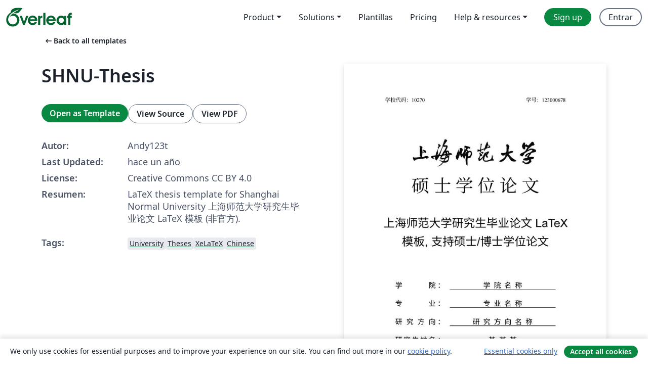

--- FILE ---
content_type: text/html; charset=utf-8
request_url: https://es.overleaf.com/latex/templates/shnu-thesis/wsykzrksspgn
body_size: 13343
content:
<!DOCTYPE html><html lang="es"><head><title translate="no">SHNU-Thesis - Overleaf, Editor de LaTeX online</title><meta name="twitter:title" content="SHNU-Thesis"><meta name="og:title" content="SHNU-Thesis"><meta name="description" content="LaTeX thesis template for Shanghai Normal University 上海师范大学研究生毕业论文 LaTeX 模板 (非官方)."><meta itemprop="description" content="LaTeX thesis template for Shanghai Normal University 上海师范大学研究生毕业论文 LaTeX 模板 (非官方)."><meta itemprop="image" content="https://writelatex.s3.amazonaws.com/published_ver/39224.jpeg?X-Amz-Expires=14400&amp;X-Amz-Date=20260120T220137Z&amp;X-Amz-Algorithm=AWS4-HMAC-SHA256&amp;X-Amz-Credential=AKIAWJBOALPNFPV7PVH5/20260120/us-east-1/s3/aws4_request&amp;X-Amz-SignedHeaders=host&amp;X-Amz-Signature=a4693a9a5f5683631622d023fa921ea573fe847318668e0e107d2d400c32debb"><meta name="image" content="https://writelatex.s3.amazonaws.com/published_ver/39224.jpeg?X-Amz-Expires=14400&amp;X-Amz-Date=20260120T220137Z&amp;X-Amz-Algorithm=AWS4-HMAC-SHA256&amp;X-Amz-Credential=AKIAWJBOALPNFPV7PVH5/20260120/us-east-1/s3/aws4_request&amp;X-Amz-SignedHeaders=host&amp;X-Amz-Signature=a4693a9a5f5683631622d023fa921ea573fe847318668e0e107d2d400c32debb"><meta itemprop="name" content="Overleaf, the Online LaTeX Editor"><meta name="twitter:card" content="summary"><meta name="twitter:site" content="@overleaf"><meta name="twitter:description" content="An online LaTeX editor that’s easy to use. No installation, real-time collaboration, version control, hundreds of LaTeX templates, and more."><meta name="twitter:image" content="https://cdn.overleaf.com/img/ol-brand/overleaf_og_logo.png"><meta property="fb:app_id" content="400474170024644"><meta property="og:description" content="An online LaTeX editor that’s easy to use. No installation, real-time collaboration, version control, hundreds of LaTeX templates, and more."><meta property="og:image" content="https://cdn.overleaf.com/img/ol-brand/overleaf_og_logo.png"><meta property="og:type" content="website"><meta name="viewport" content="width=device-width, initial-scale=1.0, user-scalable=yes"><link rel="icon" sizes="32x32" href="https://cdn.overleaf.com/favicon-32x32.png"><link rel="icon" sizes="16x16" href="https://cdn.overleaf.com/favicon-16x16.png"><link rel="icon" href="https://cdn.overleaf.com/favicon.svg" type="image/svg+xml"><link rel="apple-touch-icon" href="https://cdn.overleaf.com/apple-touch-icon.png"><link rel="mask-icon" href="https://cdn.overleaf.com/mask-favicon.svg" color="#046530"><link rel="canonical" href="https://es.overleaf.com/latex/templates/shnu-thesis/wsykzrksspgn"><link rel="manifest" href="https://cdn.overleaf.com/web.sitemanifest"><link rel="stylesheet" href="https://cdn.overleaf.com/stylesheets/main-style-afe04ae5b3f262f1f6a9.css" id="main-stylesheet"><link rel="alternate" href="https://www.overleaf.com/latex/templates/shnu-thesis/wsykzrksspgn" hreflang="en"><link rel="alternate" href="https://cs.overleaf.com/latex/templates/shnu-thesis/wsykzrksspgn" hreflang="cs"><link rel="alternate" href="https://es.overleaf.com/latex/templates/shnu-thesis/wsykzrksspgn" hreflang="es"><link rel="alternate" href="https://pt.overleaf.com/latex/templates/shnu-thesis/wsykzrksspgn" hreflang="pt"><link rel="alternate" href="https://fr.overleaf.com/latex/templates/shnu-thesis/wsykzrksspgn" hreflang="fr"><link rel="alternate" href="https://de.overleaf.com/latex/templates/shnu-thesis/wsykzrksspgn" hreflang="de"><link rel="alternate" href="https://sv.overleaf.com/latex/templates/shnu-thesis/wsykzrksspgn" hreflang="sv"><link rel="alternate" href="https://tr.overleaf.com/latex/templates/shnu-thesis/wsykzrksspgn" hreflang="tr"><link rel="alternate" href="https://it.overleaf.com/latex/templates/shnu-thesis/wsykzrksspgn" hreflang="it"><link rel="alternate" href="https://cn.overleaf.com/latex/templates/shnu-thesis/wsykzrksspgn" hreflang="zh-CN"><link rel="alternate" href="https://no.overleaf.com/latex/templates/shnu-thesis/wsykzrksspgn" hreflang="no"><link rel="alternate" href="https://ru.overleaf.com/latex/templates/shnu-thesis/wsykzrksspgn" hreflang="ru"><link rel="alternate" href="https://da.overleaf.com/latex/templates/shnu-thesis/wsykzrksspgn" hreflang="da"><link rel="alternate" href="https://ko.overleaf.com/latex/templates/shnu-thesis/wsykzrksspgn" hreflang="ko"><link rel="alternate" href="https://ja.overleaf.com/latex/templates/shnu-thesis/wsykzrksspgn" hreflang="ja"><link rel="preload" href="https://cdn.overleaf.com/js/es-json-c9b668dc0207491d7a42.js" as="script" nonce="9enqYJotgm3nvus/AyA7TA=="><script type="text/javascript" nonce="9enqYJotgm3nvus/AyA7TA==" id="ga-loader" data-ga-token="UA-112092690-1" data-ga-token-v4="G-RV4YBCCCWJ" data-cookie-domain=".overleaf.com" data-session-analytics-id="40e858cd-d163-43bc-9611-57bf6ecee8cc">var gaSettings = document.querySelector('#ga-loader').dataset;
var gaid = gaSettings.gaTokenV4;
var gaToken = gaSettings.gaToken;
var cookieDomain = gaSettings.cookieDomain;
var sessionAnalyticsId = gaSettings.sessionAnalyticsId;
if(gaid) {
    var additionalGaConfig = sessionAnalyticsId ? { 'user_id': sessionAnalyticsId } : {};
    window.dataLayer = window.dataLayer || [];
    function gtag(){
        dataLayer.push(arguments);
    }
    gtag('js', new Date());
    gtag('config', gaid, { 'anonymize_ip': true, ...additionalGaConfig });
}
if (gaToken) {
    window.ga = window.ga || function () {
        (window.ga.q = window.ga.q || []).push(arguments);
    }, window.ga.l = 1 * new Date();
}
var loadGA = window.olLoadGA = function() {
    if (gaid) {
        var s = document.createElement('script');
        s.setAttribute('async', 'async');
        s.setAttribute('src', 'https://www.googletagmanager.com/gtag/js?id=' + gaid);
        document.querySelector('head').append(s);
    } 
    if (gaToken) {
        (function(i,s,o,g,r,a,m){i['GoogleAnalyticsObject']=r;i[r]=i[r]||function(){
        (i[r].q=i[r].q||[]).push(arguments)},i[r].l=1*new Date();a=s.createElement(o),
        m=s.getElementsByTagName(o)[0];a.async=1;a.src=g;m.parentNode.insertBefore(a,m)
        })(window,document,'script','//www.google-analytics.com/analytics.js','ga');
        ga('create', gaToken, cookieDomain.replace(/^\./, ""));
        ga('set', 'anonymizeIp', true);
        if (sessionAnalyticsId) {
            ga('set', 'userId', sessionAnalyticsId);
        }
        ga('send', 'pageview');
    }
};
// Check if consent given (features/cookie-banner)
var oaCookie = document.cookie.split('; ').find(function(cookie) {
    return cookie.startsWith('oa=');
});
if(oaCookie) {
    var oaCookieValue = oaCookie.split('=')[1];
    if(oaCookieValue === '1') {
        loadGA();
    }
}
</script><meta name="ol-csrfToken" content="t6cPJxQq-lEUWhD4Rd7jheBv0QK85B11VqbQ"><meta name="ol-baseAssetPath" content="https://cdn.overleaf.com/"><meta name="ol-mathJaxPath" content="/js/libs/mathjax-3.2.2/es5/tex-svg-full.js"><meta name="ol-dictionariesRoot" content="/js/dictionaries/0.0.3/"><meta name="ol-usersEmail" content=""><meta name="ol-ab" data-type="json" content="{}"><meta name="ol-user_id"><meta name="ol-i18n" data-type="json" content="{&quot;currentLangCode&quot;:&quot;es&quot;}"><meta name="ol-ExposedSettings" data-type="json" content="{&quot;isOverleaf&quot;:true,&quot;appName&quot;:&quot;Overleaf&quot;,&quot;adminEmail&quot;:&quot;support@overleaf.com&quot;,&quot;dropboxAppName&quot;:&quot;Overleaf&quot;,&quot;ieeeBrandId&quot;:15,&quot;hasAffiliationsFeature&quot;:true,&quot;hasSamlFeature&quot;:true,&quot;samlInitPath&quot;:&quot;/saml/ukamf/init&quot;,&quot;hasLinkUrlFeature&quot;:true,&quot;hasLinkedProjectFileFeature&quot;:true,&quot;hasLinkedProjectOutputFileFeature&quot;:true,&quot;siteUrl&quot;:&quot;https://www.overleaf.com&quot;,&quot;emailConfirmationDisabled&quot;:false,&quot;maxEntitiesPerProject&quot;:2000,&quot;maxUploadSize&quot;:52428800,&quot;projectUploadTimeout&quot;:120000,&quot;recaptchaSiteKey&quot;:&quot;6LebiTwUAAAAAMuPyjA4pDA4jxPxPe2K9_ndL74Q&quot;,&quot;recaptchaDisabled&quot;:{&quot;invite&quot;:true,&quot;login&quot;:false,&quot;passwordReset&quot;:false,&quot;register&quot;:false,&quot;addEmail&quot;:false},&quot;textExtensions&quot;:[&quot;tex&quot;,&quot;latex&quot;,&quot;sty&quot;,&quot;cls&quot;,&quot;bst&quot;,&quot;bib&quot;,&quot;bibtex&quot;,&quot;txt&quot;,&quot;tikz&quot;,&quot;mtx&quot;,&quot;rtex&quot;,&quot;md&quot;,&quot;asy&quot;,&quot;lbx&quot;,&quot;bbx&quot;,&quot;cbx&quot;,&quot;m&quot;,&quot;lco&quot;,&quot;dtx&quot;,&quot;ins&quot;,&quot;ist&quot;,&quot;def&quot;,&quot;clo&quot;,&quot;ldf&quot;,&quot;rmd&quot;,&quot;lua&quot;,&quot;gv&quot;,&quot;mf&quot;,&quot;yml&quot;,&quot;yaml&quot;,&quot;lhs&quot;,&quot;mk&quot;,&quot;xmpdata&quot;,&quot;cfg&quot;,&quot;rnw&quot;,&quot;ltx&quot;,&quot;inc&quot;],&quot;editableFilenames&quot;:[&quot;latexmkrc&quot;,&quot;.latexmkrc&quot;,&quot;makefile&quot;,&quot;gnumakefile&quot;],&quot;validRootDocExtensions&quot;:[&quot;tex&quot;,&quot;Rtex&quot;,&quot;ltx&quot;,&quot;Rnw&quot;],&quot;fileIgnorePattern&quot;:&quot;**/{{__MACOSX,.git,.texpadtmp,.R}{,/**},.!(latexmkrc),*.{dvi,aux,log,toc,out,pdfsync,synctex,synctex(busy),fdb_latexmk,fls,nlo,ind,glo,gls,glg,bbl,blg,doc,docx,gz,swp}}&quot;,&quot;sentryAllowedOriginRegex&quot;:&quot;^(https://[a-z]+\\\\.overleaf.com|https://cdn.overleaf.com|https://compiles.overleafusercontent.com)/&quot;,&quot;sentryDsn&quot;:&quot;https://4f0989f11cb54142a5c3d98b421b930a@app.getsentry.com/34706&quot;,&quot;sentryEnvironment&quot;:&quot;production&quot;,&quot;sentryRelease&quot;:&quot;3fca81ea1aaa1427da62102cb638f0b288e609b2&quot;,&quot;hotjarId&quot;:&quot;5148484&quot;,&quot;hotjarVersion&quot;:&quot;6&quot;,&quot;enableSubscriptions&quot;:true,&quot;gaToken&quot;:&quot;UA-112092690-1&quot;,&quot;gaTokenV4&quot;:&quot;G-RV4YBCCCWJ&quot;,&quot;propensityId&quot;:&quot;propensity-001384&quot;,&quot;cookieDomain&quot;:&quot;.overleaf.com&quot;,&quot;templateLinks&quot;:[{&quot;name&quot;:&quot;Journal articles&quot;,&quot;url&quot;:&quot;/gallery/tagged/academic-journal&quot;,&quot;trackingKey&quot;:&quot;academic-journal&quot;},{&quot;name&quot;:&quot;Books&quot;,&quot;url&quot;:&quot;/gallery/tagged/book&quot;,&quot;trackingKey&quot;:&quot;book&quot;},{&quot;name&quot;:&quot;Formal letters&quot;,&quot;url&quot;:&quot;/gallery/tagged/formal-letter&quot;,&quot;trackingKey&quot;:&quot;formal-letter&quot;},{&quot;name&quot;:&quot;Assignments&quot;,&quot;url&quot;:&quot;/gallery/tagged/homework&quot;,&quot;trackingKey&quot;:&quot;homework-assignment&quot;},{&quot;name&quot;:&quot;Posters&quot;,&quot;url&quot;:&quot;/gallery/tagged/poster&quot;,&quot;trackingKey&quot;:&quot;poster&quot;},{&quot;name&quot;:&quot;Presentations&quot;,&quot;url&quot;:&quot;/gallery/tagged/presentation&quot;,&quot;trackingKey&quot;:&quot;presentation&quot;},{&quot;name&quot;:&quot;Reports&quot;,&quot;url&quot;:&quot;/gallery/tagged/report&quot;,&quot;trackingKey&quot;:&quot;lab-report&quot;},{&quot;name&quot;:&quot;CVs and résumés&quot;,&quot;url&quot;:&quot;/gallery/tagged/cv&quot;,&quot;trackingKey&quot;:&quot;cv&quot;},{&quot;name&quot;:&quot;Theses&quot;,&quot;url&quot;:&quot;/gallery/tagged/thesis&quot;,&quot;trackingKey&quot;:&quot;thesis&quot;},{&quot;name&quot;:&quot;view_all&quot;,&quot;url&quot;:&quot;/latex/templates&quot;,&quot;trackingKey&quot;:&quot;view-all&quot;}],&quot;labsEnabled&quot;:true,&quot;wikiEnabled&quot;:true,&quot;templatesEnabled&quot;:true,&quot;cioWriteKey&quot;:&quot;2530db5896ec00db632a&quot;,&quot;cioSiteId&quot;:&quot;6420c27bb72163938e7d&quot;,&quot;linkedInInsightsPartnerId&quot;:&quot;7472905&quot;}"><meta name="ol-splitTestVariants" data-type="json" content="{&quot;hotjar-marketing&quot;:&quot;default&quot;}"><meta name="ol-splitTestInfo" data-type="json" content="{&quot;hotjar-marketing&quot;:{&quot;phase&quot;:&quot;release&quot;,&quot;badgeInfo&quot;:{&quot;tooltipText&quot;:&quot;&quot;,&quot;url&quot;:&quot;&quot;}}}"><meta name="ol-algolia" data-type="json" content="{&quot;appId&quot;:&quot;SK53GL4JLY&quot;,&quot;apiKey&quot;:&quot;9ac63d917afab223adbd2cd09ad0eb17&quot;,&quot;indexes&quot;:{&quot;wiki&quot;:&quot;learn-wiki&quot;,&quot;gallery&quot;:&quot;gallery-production&quot;}}"><meta name="ol-isManagedAccount" data-type="boolean"><meta name="ol-shouldLoadHotjar" data-type="boolean"></head><body class="website-redesign" data-theme="default"><a class="skip-to-content" href="#main-content">Skip to content</a><nav class="navbar navbar-default navbar-main navbar-expand-lg website-redesign-navbar" aria-label="Primary"><div class="container-fluid navbar-container"><div class="navbar-header"><a class="navbar-brand" href="/" aria-label="Overleaf"><div class="navbar-logo"></div></a></div><button class="navbar-toggler collapsed" id="navbar-toggle-btn" type="button" data-bs-toggle="collapse" data-bs-target="#navbar-main-collapse" aria-controls="navbar-main-collapse" aria-expanded="false" aria-label="Toggle Navegación"><span class="material-symbols" aria-hidden="true" translate="no">menu</span></button><div class="navbar-collapse collapse" id="navbar-main-collapse"><ul class="nav navbar-nav navbar-right ms-auto" role="menubar"><!-- loop over header_extras--><li class="dropdown subdued" role="none"><button class="dropdown-toggle" aria-haspopup="true" aria-expanded="false" data-bs-toggle="dropdown" role="menuitem" event-tracking="menu-expand" event-tracking-mb="true" event-tracking-trigger="click" event-segmentation="{&quot;item&quot;:&quot;product&quot;,&quot;location&quot;:&quot;top-menu&quot;}">Product</button><ul class="dropdown-menu dropdown-menu-end" role="menu"><li role="none"><a class="dropdown-item" role="menuitem" href="/about/features-overview" event-tracking="menu-click" event-tracking-mb="true" event-tracking-trigger="click" event-segmentation='{"item":"premium-features","location":"top-menu"}'>Características</a></li><li role="none"><a class="dropdown-item" role="menuitem" href="/about/ai-features" event-tracking="menu-click" event-tracking-mb="true" event-tracking-trigger="click" event-segmentation='{"item":"ai-features","location":"top-menu"}'>AI</a></li></ul></li><li class="dropdown subdued" role="none"><button class="dropdown-toggle" aria-haspopup="true" aria-expanded="false" data-bs-toggle="dropdown" role="menuitem" event-tracking="menu-expand" event-tracking-mb="true" event-tracking-trigger="click" event-segmentation="{&quot;item&quot;:&quot;solutions&quot;,&quot;location&quot;:&quot;top-menu&quot;}">Solutions</button><ul class="dropdown-menu dropdown-menu-end" role="menu"><li role="none"><a class="dropdown-item" role="menuitem" href="/for/enterprises" event-tracking="menu-click" event-tracking-mb="true" event-tracking-trigger="click" event-segmentation='{"item":"enterprises","location":"top-menu"}'>For business</a></li><li role="none"><a class="dropdown-item" role="menuitem" href="/for/universities" event-tracking="menu-click" event-tracking-mb="true" event-tracking-trigger="click" event-segmentation='{"item":"universities","location":"top-menu"}'>For universities</a></li><li role="none"><a class="dropdown-item" role="menuitem" href="/for/government" event-tracking="menu-click" event-tracking-mb="true" event-tracking-trigger="click" event-segmentation='{"item":"government","location":"top-menu"}'>For government</a></li><li role="none"><a class="dropdown-item" role="menuitem" href="/for/publishers" event-tracking="menu-click" event-tracking-mb="true" event-tracking-trigger="click" event-segmentation='{"item":"publishers","location":"top-menu"}'>For publishers</a></li><li role="none"><a class="dropdown-item" role="menuitem" href="/about/customer-stories" event-tracking="menu-click" event-tracking-mb="true" event-tracking-trigger="click" event-segmentation='{"item":"customer-stories","location":"top-menu"}'>Customer stories</a></li></ul></li><li class="subdued" role="none"><a class="nav-link subdued" role="menuitem" href="/latex/templates" event-tracking="menu-click" event-tracking-mb="true" event-tracking-trigger="click" event-segmentation='{"item":"templates","location":"top-menu"}'>Plantillas</a></li><li class="subdued" role="none"><a class="nav-link subdued" role="menuitem" href="/user/subscription/plans" event-tracking="menu-click" event-tracking-mb="true" event-tracking-trigger="click" event-segmentation='{"item":"pricing","location":"top-menu"}'>Pricing</a></li><li class="dropdown subdued nav-item-help" role="none"><button class="dropdown-toggle" aria-haspopup="true" aria-expanded="false" data-bs-toggle="dropdown" role="menuitem" event-tracking="menu-expand" event-tracking-mb="true" event-tracking-trigger="click" event-segmentation="{&quot;item&quot;:&quot;help-and-resources&quot;,&quot;location&quot;:&quot;top-menu&quot;}">Help & resources</button><ul class="dropdown-menu dropdown-menu-end" role="menu"><li role="none"><a class="dropdown-item" role="menuitem" href="/learn" event-tracking="menu-click" event-tracking-mb="true" event-tracking-trigger="click" event-segmentation='{"item":"learn","location":"top-menu"}'>Documentación</a></li><li role="none"><a class="dropdown-item" role="menuitem" href="/for/community/resources" event-tracking="menu-click" event-tracking-mb="true" event-tracking-trigger="click" event-segmentation='{"item":"help-guides","location":"top-menu"}'>Help guides</a></li><li role="none"><a class="dropdown-item" role="menuitem" href="/about/why-latex" event-tracking="menu-click" event-tracking-mb="true" event-tracking-trigger="click" event-segmentation='{"item":"why-latex","location":"top-menu"}'>Why LaTeX?</a></li><li role="none"><a class="dropdown-item" role="menuitem" href="/blog" event-tracking="menu-click" event-tracking-mb="true" event-tracking-trigger="click" event-segmentation='{"item":"blog","location":"top-menu"}'>Blog</a></li><li role="none"><a class="dropdown-item" role="menuitem" data-ol-open-contact-form-modal="contact-us" data-bs-target="#contactUsModal" href data-bs-toggle="modal" event-tracking="menu-click" event-tracking-mb="true" event-tracking-trigger="click" event-segmentation='{"item":"contact","location":"top-menu"}'><span>Contáctanos</span></a></li></ul></li><!-- logged out--><!-- register link--><li class="primary" role="none"><a class="nav-link" role="menuitem" href="/register" event-tracking="menu-click" event-tracking-action="clicked" event-tracking-trigger="click" event-tracking-mb="true" event-segmentation='{"page":"/latex/templates/shnu-thesis/wsykzrksspgn","item":"register","location":"top-menu"}'>Sign up</a></li><!-- login link--><li role="none"><a class="nav-link" role="menuitem" href="/login" event-tracking="menu-click" event-tracking-action="clicked" event-tracking-trigger="click" event-tracking-mb="true" event-segmentation='{"page":"/latex/templates/shnu-thesis/wsykzrksspgn","item":"login","location":"top-menu"}'>Entrar</a></li><!-- projects link and account menu--></ul></div></div></nav><main class="gallery content content-page" id="main-content"><div class="container"><div class="row previous-page-link-container"><div class="col-lg-6"><a class="previous-page-link" href="/latex/templates"><span class="material-symbols material-symbols-rounded" aria-hidden="true" translate="no">arrow_left_alt</span>Back to all templates</a></div></div><div class="row"><div class="col-md-6 template-item-left-section"><div class="row"><div class="col-md-12"><div class="gallery-item-title"><h1 class="h2">SHNU-Thesis</h1></div></div></div><div class="row cta-links-container"><div class="col-md-12 cta-links"><a class="btn btn-primary cta-link" href="/project/new/template/39224?id=46516183&amp;latexEngine=xelatex&amp;mainFile=example.tex&amp;templateName=SHNU-Thesis&amp;texImage=texlive-full%3A2025.1" event-tracking-mb="true" event-tracking="gallery-open-template" event-tracking-trigger="click">Open as Template</a><button class="btn btn-secondary cta-link" data-bs-toggle="modal" data-bs-target="#modalViewSource" event-tracking-mb="true" event-tracking="gallery-view-source" event-tracking-trigger="click">View Source</button><a class="btn btn-secondary cta-link" href="/latex/templates/shnu-thesis/wsykzrksspgn.pdf" target="_blank" event-tracking-mb="true" event-tracking="gallery-download-pdf" event-tracking-trigger="click">View PDF</a></div></div><div class="template-details-container"><div class="template-detail"><div><b>Autor:</b></div><div>Andy123t</div></div><div class="template-detail"><div><b>Last Updated:</b></div><div><span data-bs-toggle="tooltip" data-bs-placement="bottom" data-timestamp-for-title="1728637400">hace un año</span></div></div><div class="template-detail"><div><b>License:</b></div><div>Creative Commons CC BY 4.0</div></div><div class="template-detail"><div><b>Resumen:</b></div><div class="gallery-abstract" data-ol-mathjax><p>LaTeX thesis template for Shanghai Normal University 上海师范大学研究生毕业论文 LaTeX 模板 (非官方).</p></div></div><div class="template-detail tags"><div><b>Tags:</b></div><div><div class="badge-link-list"><a class="badge-link badge-link-light" href="/gallery/tagged/university"><span class="badge text-dark bg-light"><span class="badge-content" data-badge-tooltip data-bs-placement="bottom" data-bs-title="University">University</span></span></a><a class="badge-link badge-link-light" href="/gallery/tagged/thesis"><span class="badge text-dark bg-light"><span class="badge-content" data-badge-tooltip data-bs-placement="bottom" data-bs-title="Theses">Theses</span></span></a><a class="badge-link badge-link-light" href="/gallery/tagged/xelatex"><span class="badge text-dark bg-light"><span class="badge-content" data-badge-tooltip data-bs-placement="bottom" data-bs-title="XeLaTeX">XeLaTeX</span></span></a><a class="badge-link badge-link-light" href="/gallery/tagged/chinese"><span class="badge text-dark bg-light"><span class="badge-content" data-badge-tooltip data-bs-placement="bottom" data-bs-title="Chinese">Chinese</span></span></a></div></div></div></div></div><div class="col-md-6 template-item-right-section"><div class="entry"><div class="row"><div class="col-md-12"><div class="gallery-large-pdf-preview"><img src="https://writelatex.s3.amazonaws.com/published_ver/39224.jpeg?X-Amz-Expires=14400&amp;X-Amz-Date=20260120T220137Z&amp;X-Amz-Algorithm=AWS4-HMAC-SHA256&amp;X-Amz-Credential=AKIAWJBOALPNFPV7PVH5/20260120/us-east-1/s3/aws4_request&amp;X-Amz-SignedHeaders=host&amp;X-Amz-Signature=a4693a9a5f5683631622d023fa921ea573fe847318668e0e107d2d400c32debb" alt="SHNU-Thesis"></div></div></div></div></div></div><div class="row section-row"><div class="col-md-12"><div class="begin-now-card"><div class="card card-pattern"><div class="card-body"><p class="dm-mono"><span class="font-size-display-xs"><span class="text-purple-bright">\begin</span><wbr><span class="text-green-bright">{</span><span>now</span><span class="text-green-bright">}</span></span></p><p>Discover why over 25 million people worldwide trust Overleaf with their work.</p><p class="card-links"><a class="btn btn-primary card-link" href="/register">Sign up for free</a><a class="btn card-link btn-secondary" href="/user/subscription/plans">Explore all plans</a></p></div></div></div></div></div></div></main><div class="modal fade" id="modalViewSource" tabindex="-1" role="dialog" aria-labelledby="modalViewSourceTitle" aria-hidden="true"><div class="modal-dialog" role="document"><div class="modal-content"><div class="modal-header"><h3 class="modal-title" id="modalViewSourceTitle">Fuente</h3><button class="btn-close" type="button" data-bs-dismiss="modal" aria-label="Close"></button></div><div class="modal-body"><pre><code>% !TEX program = xelatex
% 使用 texlive 完整编译:
% xelatex -&gt; bibtex -&gt; xelatex -&gt; xelatex
% SHNU-Thesis 上海师范大学研究生毕业论文 LaTeX 模板
% 推荐最后编译使用 Windows 系统, 删掉 fontset=ubuntu

\documentclass[master,fontset=ubuntu]{shnuthesis}
% master 硕士学位论文, 默认可省略
% doctor 博士学位论文, 不能省略
% arts 文科学位论文, 默认缺省为理科
% print 用于打印, 封面等生成空白页
% 提交给图书馆的电子版不要选 print

%----- 论文标题、作者、导师、日期等相关信息 -----
\title{上海师范大学研究生毕业论文 LaTeX 模板, 支持硕士/博士学位论文}
\author{某~~某~~某}   % 作者姓名
\date{二~~〇~~二~~X~~年~~三~~月 }  % 完成日期
\institute{学~~院~~名~~称}  % 学院名称
\major{专~~业~~名~~称}  % 专业名称
\research{研~~究~~方~~向~~名~~称}  % 研究方向
\studentID{123000678}  % 学号
\shnucode{10270}  % 学校代码
\advisor{某~~某~~某~~~~教~~授}  % 导师姓名

%----- 设置英文字体 -----
%\usepackage{newtxtext}  % New TX font for text
%\setmainfont{TeX Gyre Termes}  % Times New Roman 的开源复刻版本
%\setsansfont{TeX Gyre Heros}   % Helvetica 的开源复刻版本
%\setmonofont{TeX Gyre Cursor}  % Courier New 的开源复刻版本
\setmainfont{Times New Roman}
\setsansfont{Arial}
%\setmonofont{Courier New}

%----- 设置数学字体 -----
%\usepackage{newtxmath}
%\usepackage{mathptmx}

%----- 添加其他宏包 -----
%\usepackage[notcite,notref]{showkeys}
\usepackage{listings}
\usepackage{subfig}

%----- 取消链接颜色和方框 -----
%\hypersetup{hidelinks}

%----- 参考文献格式 -----
%\bibliographystyle{plain} % abbrv, unsrt, siam
\bibliographystyle{shnuthesis-numeric}
%\bibliographystyle{shnuthesis-author-year}

%----- 参考文献引用格式 -----
\citestyle{numbers}
%\citestyle{super}
%\citestyle{authoryear}

%----- 调整列表项的间距 -----
%\setlength{\itemsep}{3pt}

%----- 调整页面避免出现过大空白 -----
%\raggedbottom

%----- 定义符号描述命令  -----
\newcommand{\nameditem}[3][]{
\noindent\hspace{2em}\makebox[0.2\textwidth][l]{#2}{{#3}
\hfill\makebox[0.2\textwidth][l]{#1}\hspace*{2em}}\par}

%----- 微分算子 -----
\newcommand*{\dif}{\mathop{}\!\mathrm{d}}

%----- 自定义命令 -----
\newcommand{\CC}{\ensuremath{\mathbb{C}}}
\newcommand{\RR}{\ensuremath{\mathbb{R}}}
\newcommand{\A}{\mathcal{A}}
\newcommand{\bA}{\boldsymbol{A}}
\newcommand{\ii}{\mathrm{i}\mkern1mu}
\newcommand{\abs}[1]{\lvert#1\rvert}
\newcommand{\norm}[1]{\left\lVert#1\right\rVert}
\newcommand{\dx}[1][x]{\mathop{}\!\mathrm{d}#1}
\newcommand{\red}[1]{\textcolor{red}{#1}}


\begin{document}

% 生成封面页
\maketitle
% 也可以插入封面 cover.pdf 替换原始封面
%\insertcover{cover.pdf}

% 生成独创性与授权声明页, 此页可以放在最后
\makestatement
% 将签字扫描的声明页 statement.pdf 替换原始页面
%\makestatement[file=statement.pdf]

%=============== 摘要 =================%

% 关闭章节编号, 页码使用罗马数字
\frontmatter

% 中文摘要内容和关键字
\input{data/cnabstract}

% 英文摘要内容和关键字
\input{data/enabstract}

%=============== 目录 =================%

% 生成目录
\maketoc

% 生成插图清单, 如不需要可以注释
\makelof

% 生成表格清单, 如不需要可以注释
\makelot

%=====================================%

% 主要符号表, 如不需要可以注释
\input{data/denotation}

%============== 正文部分 ==============%

% 开启章节编号, 页码使用阿拉伯数字
\mainmatter

% 第1章 引言
\input{data/chap01}

% 第2章 LaTeX 常用环境
\input{data/chap02}

% 第3章 微分方程的数值方法
\input{data/chap03}

% 第4章 插图环境
\input{data/chap04}

% 第5章 表格环境
\input{data/chap05}


%============== 参考文献 ==============%

% 生成参考文献, 两种方式任选一种

% 第一种方式, 使用 bib 文件
%\nocite{*}  % 可以显示全部参考文献
\bibliography{reference}

%------------------------------------%

% 第二种方式, 手动添加文献信息
%\input{data/bibliography}

%=============== 附录 ================%

% 添加附录, 如不需要可以注释
\input{data/appendix}


%====================================%

\backmatter % 结束章节自动编号

% 攻读学位期间的研究成果
\input{data/publications}

% 致谢
\input{data/acknowledgement}


\end{document}

</code></pre></div><div class="modal-footer"><button class="btn btn-secondary" type="button" data-bs-dismiss="modal">Cerrar</button></div></div></div></div><footer class="fat-footer hidden-print website-redesign-fat-footer"><div class="fat-footer-container"><div class="fat-footer-sections"><div class="footer-section" id="footer-brand"><a class="footer-brand" href="/" aria-label="Overleaf"></a></div><div class="footer-section"><h2 class="footer-section-heading">Quiénes somos</h2><ul class="list-unstyled"><li><a href="/about">About us</a></li><li><a href="https://digitalscience.pinpointhq.com/">Empleo</a></li><li><a href="/blog">Blog</a></li></ul></div><div class="footer-section"><h2 class="footer-section-heading">Solutions</h2><ul class="list-unstyled"><li><a href="/for/enterprises">For business</a></li><li><a href="/for/universities">For universities</a></li><li><a href="/for/government">For government</a></li><li><a href="/for/publishers">For publishers</a></li><li><a href="/about/customer-stories">Customer stories</a></li></ul></div><div class="footer-section"><h2 class="footer-section-heading">Learn</h2><ul class="list-unstyled"><li><a href="/learn/latex/Learn_LaTeX_in_30_minutes">Learn LaTeX in 30 minutes</a></li><li><a href="/latex/templates">Plantillas</a></li><li><a href="/events/webinars">Webinars</a></li><li><a href="/learn/latex/Tutorials">Tutorials</a></li><li><a href="/learn/latex/Inserting_Images">How to insert images</a></li><li><a href="/learn/latex/Tables">How to create tables</a></li></ul></div><div class="footer-section"><h2 class="footer-section-heading">Pricing</h2><ul class="list-unstyled"><li><a href="/user/subscription/plans?itm_referrer=footer-for-indv">For individuals</a></li><li><a href="/user/subscription/plans?plan=group&amp;itm_referrer=footer-for-groups">For groups and organizations</a></li><li><a href="/user/subscription/plans?itm_referrer=footer-for-students#student-annual">For students</a></li></ul></div><div class="footer-section"><h2 class="footer-section-heading">Get involved</h2><ul class="list-unstyled"><li><a href="https://forms.gle/67PSpN1bLnjGCmPQ9">Let us know what you think</a></li></ul></div><div class="footer-section"><h2 class="footer-section-heading">Ayuda</h2><ul class="list-unstyled"><li><a href="/learn">Documentación </a></li><li><a href="/contact">Contact us </a></li><li><a href="https://status.overleaf.com/">Website status</a></li></ul></div></div><div class="fat-footer-base"><div class="fat-footer-base-section fat-footer-base-meta"><div class="fat-footer-base-item"><div class="fat-footer-base-copyright">© 2026 Overleaf</div><a href="/legal">Privacy and Terms</a><a href="https://www.digital-science.com/security-certifications/">Conformidad</a></div><ul class="fat-footer-base-item list-unstyled fat-footer-base-language"><li class="dropdown dropup subdued language-picker" dropdown><button class="btn btn-link btn-inline-link" id="language-picker-toggle" dropdown-toggle data-ol-lang-selector-tooltip data-bs-toggle="dropdown" aria-haspopup="true" aria-expanded="false" aria-label="Select Idioma" tooltip="Idioma" title="Idioma"><span class="material-symbols" aria-hidden="true" translate="no">translate</span>&nbsp;<span class="language-picker-text">Español</span></button><ul class="dropdown-menu dropdown-menu-sm-width" role="menu" aria-labelledby="language-picker-toggle"><li class="dropdown-header">Idioma</li><li class="lng-option"><a class="menu-indent dropdown-item" href="https://www.overleaf.com/latex/templates/shnu-thesis/wsykzrksspgn" role="menuitem" aria-selected="false">English</a></li><li class="lng-option"><a class="menu-indent dropdown-item" href="https://cs.overleaf.com/latex/templates/shnu-thesis/wsykzrksspgn" role="menuitem" aria-selected="false">Čeština</a></li><li class="lng-option"><a class="menu-indent dropdown-item active" href="https://es.overleaf.com/latex/templates/shnu-thesis/wsykzrksspgn" role="menuitem" aria-selected="true">Español<span class="material-symbols dropdown-item-trailing-icon" aria-hidden="true" translate="no">check</span></a></li><li class="lng-option"><a class="menu-indent dropdown-item" href="https://pt.overleaf.com/latex/templates/shnu-thesis/wsykzrksspgn" role="menuitem" aria-selected="false">Português</a></li><li class="lng-option"><a class="menu-indent dropdown-item" href="https://fr.overleaf.com/latex/templates/shnu-thesis/wsykzrksspgn" role="menuitem" aria-selected="false">Français</a></li><li class="lng-option"><a class="menu-indent dropdown-item" href="https://de.overleaf.com/latex/templates/shnu-thesis/wsykzrksspgn" role="menuitem" aria-selected="false">Deutsch</a></li><li class="lng-option"><a class="menu-indent dropdown-item" href="https://sv.overleaf.com/latex/templates/shnu-thesis/wsykzrksspgn" role="menuitem" aria-selected="false">Svenska</a></li><li class="lng-option"><a class="menu-indent dropdown-item" href="https://tr.overleaf.com/latex/templates/shnu-thesis/wsykzrksspgn" role="menuitem" aria-selected="false">Türkçe</a></li><li class="lng-option"><a class="menu-indent dropdown-item" href="https://it.overleaf.com/latex/templates/shnu-thesis/wsykzrksspgn" role="menuitem" aria-selected="false">Italiano</a></li><li class="lng-option"><a class="menu-indent dropdown-item" href="https://cn.overleaf.com/latex/templates/shnu-thesis/wsykzrksspgn" role="menuitem" aria-selected="false">简体中文</a></li><li class="lng-option"><a class="menu-indent dropdown-item" href="https://no.overleaf.com/latex/templates/shnu-thesis/wsykzrksspgn" role="menuitem" aria-selected="false">Norsk</a></li><li class="lng-option"><a class="menu-indent dropdown-item" href="https://ru.overleaf.com/latex/templates/shnu-thesis/wsykzrksspgn" role="menuitem" aria-selected="false">Русский</a></li><li class="lng-option"><a class="menu-indent dropdown-item" href="https://da.overleaf.com/latex/templates/shnu-thesis/wsykzrksspgn" role="menuitem" aria-selected="false">Dansk</a></li><li class="lng-option"><a class="menu-indent dropdown-item" href="https://ko.overleaf.com/latex/templates/shnu-thesis/wsykzrksspgn" role="menuitem" aria-selected="false">한국어</a></li><li class="lng-option"><a class="menu-indent dropdown-item" href="https://ja.overleaf.com/latex/templates/shnu-thesis/wsykzrksspgn" role="menuitem" aria-selected="false">日本語</a></li></ul></li></ul></div><div class="fat-footer-base-section fat-footer-base-social"><div class="fat-footer-base-item"><a class="fat-footer-social x-logo" href="https://x.com/overleaf"><svg xmlns="http://www.w3.org/2000/svg" viewBox="0 0 1200 1227" height="25"><path d="M714.163 519.284L1160.89 0H1055.03L667.137 450.887L357.328 0H0L468.492 681.821L0 1226.37H105.866L515.491 750.218L842.672 1226.37H1200L714.137 519.284H714.163ZM569.165 687.828L521.697 619.934L144.011 79.6944H306.615L611.412 515.685L658.88 583.579L1055.08 1150.3H892.476L569.165 687.854V687.828Z"></path></svg><span class="visually-hidden">Overleaf en X</span></a><a class="fat-footer-social facebook-logo" href="https://www.facebook.com/overleaf.editor"><svg xmlns="http://www.w3.org/2000/svg" viewBox="0 0 666.66668 666.66717" height="25"><defs><clipPath id="a" clipPathUnits="userSpaceOnUse"><path d="M0 700h700V0H0Z"></path></clipPath></defs><g clip-path="url(#a)" transform="matrix(1.33333 0 0 -1.33333 -133.333 800)"><path class="background" d="M0 0c0 138.071-111.929 250-250 250S-500 138.071-500 0c0-117.245 80.715-215.622 189.606-242.638v166.242h-51.552V0h51.552v32.919c0 85.092 38.508 124.532 122.048 124.532 15.838 0 43.167-3.105 54.347-6.211V81.986c-5.901.621-16.149.932-28.882.932-40.993 0-56.832-15.528-56.832-55.9V0h81.659l-14.028-76.396h-67.631v-171.773C-95.927-233.218 0-127.818 0 0" fill="#0866ff" transform="translate(600 350)"></path><path class="text" d="m0 0 14.029 76.396H-67.63v27.019c0 40.372 15.838 55.899 56.831 55.899 12.733 0 22.981-.31 28.882-.931v69.253c-11.18 3.106-38.509 6.212-54.347 6.212-83.539 0-122.048-39.441-122.048-124.533V76.396h-51.552V0h51.552v-166.242a250.559 250.559 0 0 1 60.394-7.362c10.254 0 20.358.632 30.288 1.831V0Z" fill="#fff" transform="translate(447.918 273.604)"></path></g></svg><span class="visually-hidden">Overleaf en Facebook</span></a><a class="fat-footer-social linkedin-logo" href="https://www.linkedin.com/company/writelatex-limited"><svg xmlns="http://www.w3.org/2000/svg" viewBox="0 0 72 72" height="25"><g fill="none" fill-rule="evenodd"><path class="background" fill="#0B66C3" d="M8 72h56a8 8 0 0 0 8-8V8a8 8 0 0 0-8-8H8a8 8 0 0 0-8 8v56a8 8 0 0 0 8 8"></path><path class="text" fill="#FFF" d="M62 62H51.316V43.802c0-4.99-1.896-7.777-5.845-7.777-4.296 0-6.54 2.901-6.54 7.777V62H28.632V27.333H38.93v4.67s3.096-5.729 10.453-5.729c7.353 0 12.617 4.49 12.617 13.777zM16.35 22.794c-3.508 0-6.35-2.864-6.35-6.397C10 12.864 12.842 10 16.35 10c3.507 0 6.347 2.864 6.347 6.397 0 3.533-2.84 6.397-6.348 6.397ZM11.032 62h10.736V27.333H11.033V62"></path></g></svg><span class="visually-hidden">Overleaf en LinkedIn</span></a></div></div></div></div></footer><section class="cookie-banner hidden-print hidden" aria-label="Cookie banner"><div class="cookie-banner-content">We only use cookies for essential purposes and to improve your experience on our site. You can find out more in our <a href="/legal#Cookies">cookie policy</a>.</div><div class="cookie-banner-actions"><button class="btn btn-link btn-sm" type="button" data-ol-cookie-banner-set-consent="essential">Essential cookies only</button><button class="btn btn-primary btn-sm" type="button" data-ol-cookie-banner-set-consent="all">Accept all cookies</button></div></section><div class="modal fade" id="contactUsModal" tabindex="-1" aria-labelledby="contactUsModalLabel" data-ol-contact-form-modal="contact-us"><div class="modal-dialog"><form name="contactForm" data-ol-async-form data-ol-contact-form data-ol-contact-form-with-search="true" role="form" aria-label="Contáctanos" action="/support"><input name="inbox" type="hidden" value="support"><div class="modal-content"><div class="modal-header"><h4 class="modal-title" id="contactUsModalLabel">Ponte en contacto</h4><button class="btn-close" type="button" data-bs-dismiss="modal" aria-label="Cerrar"><span aria-hidden="true"></span></button></div><div class="modal-body"><div data-ol-not-sent><div class="modal-form-messages"><div class="form-messages-bottom-margin" data-ol-form-messages-new-style="" role="alert"></div><div class="notification notification-type-error" hidden data-ol-custom-form-message="error_performing_request" role="alert" aria-live="polite"><div class="notification-icon"><span class="material-symbols" aria-hidden="true" translate="no">error</span></div><div class="notification-content text-left">Something went wrong. Please try again..</div></div></div><label class="form-label" for="contact-us-email-600">Email</label><div class="mb-3"><input class="form-control" name="email" id="contact-us-email-600" required type="email" spellcheck="false" maxlength="255" value="" data-ol-contact-form-email-input></div><div class="form-group"><label class="form-label" for="contact-us-subject-600">Asunto</label><div class="mb-3"><input class="form-control" name="subject" id="contact-us-subject-600" required autocomplete="off" maxlength="255"><div data-ol-search-results-wrapper hidden><ul class="dropdown-menu contact-suggestions-dropdown show" data-ol-search-results aria-role="region" aria-label="Help articles matching your subject"><li class="dropdown-header">Have you checked our <a href="/learn/kb" target="_blank">knowledge base</a>?</li><li><hr class="dropdown-divider"></li><div data-ol-search-results-container></div></ul></div></div></div><label class="form-label" for="contact-us-sub-subject-600">What do you need help with?</label><div class="mb-3"><select class="form-select" name="subSubject" id="contact-us-sub-subject-600" required autocomplete="off"><option selected disabled>Please select…</option><option>Using LaTeX</option><option>Using the Overleaf Editor</option><option>Using Writefull</option><option>Logging in or managing your account</option><option>Managing your subscription</option><option>Using premium features</option><option>Contactar con el equipo de ventas</option><option>Other</option></select></div><label class="form-label" for="contact-us-project-url-600">URL del proyecto afectado (Opcional)</label><div class="mb-3"><input class="form-control" name="projectUrl" id="contact-us-project-url-600"></div><label class="form-label" for="contact-us-message-600">Let us know how we can help</label><div class="mb-3"><textarea class="form-control contact-us-modal-textarea" name="message" id="contact-us-message-600" required type="text"></textarea></div><div class="mb-3 d-none"><label class="visually-hidden" for="important-message">Important message</label><input class="form-control" name="important_message" id="important-message"></div></div><div class="mt-2" data-ol-sent hidden><h5 class="message-received">Message received</h5><p>Thanks for getting in touch. Our team will get back to you by email as soon as possible.</p><p>Email:&nbsp;<span data-ol-contact-form-thank-you-email></span></p></div></div><div class="modal-footer" data-ol-not-sent><button class="btn btn-primary" type="submit" data-ol-disabled-inflight event-tracking="form-submitted-contact-us" event-tracking-mb="true" event-tracking-trigger="click" event-segmentation="{&quot;location&quot;:&quot;contact-us-form&quot;}"><span data-ol-inflight="idle">Send message</span><span hidden data-ol-inflight="pending">Sending&hellip;</span></button></div></div></form></div></div></body><script type="text/javascript" nonce="9enqYJotgm3nvus/AyA7TA==" src="https://cdn.overleaf.com/js/runtime-acf0066e8fa5d5d668bd.js"></script><script type="text/javascript" nonce="9enqYJotgm3nvus/AyA7TA==" src="https://cdn.overleaf.com/js/27582-79e5ed8c65f6833386ec.js"></script><script type="text/javascript" nonce="9enqYJotgm3nvus/AyA7TA==" src="https://cdn.overleaf.com/js/29088-e3f6cf68f932ee256fec.js"></script><script type="text/javascript" nonce="9enqYJotgm3nvus/AyA7TA==" src="https://cdn.overleaf.com/js/8732-61de629a6fc4a719a5e1.js"></script><script type="text/javascript" nonce="9enqYJotgm3nvus/AyA7TA==" src="https://cdn.overleaf.com/js/11229-f88489299ead995b1003.js"></script><script type="text/javascript" nonce="9enqYJotgm3nvus/AyA7TA==" src="https://cdn.overleaf.com/js/bootstrap-6faaf78625873fafb726.js"></script><script type="text/javascript" nonce="9enqYJotgm3nvus/AyA7TA==" src="https://cdn.overleaf.com/js/27582-79e5ed8c65f6833386ec.js"></script><script type="text/javascript" nonce="9enqYJotgm3nvus/AyA7TA==" src="https://cdn.overleaf.com/js/29088-e3f6cf68f932ee256fec.js"></script><script type="text/javascript" nonce="9enqYJotgm3nvus/AyA7TA==" src="https://cdn.overleaf.com/js/62382-0a4f25c3829fc56de629.js"></script><script type="text/javascript" nonce="9enqYJotgm3nvus/AyA7TA==" src="https://cdn.overleaf.com/js/16164-b8450ba94d9bab0bbae1.js"></script><script type="text/javascript" nonce="9enqYJotgm3nvus/AyA7TA==" src="https://cdn.overleaf.com/js/45250-424aec613d067a9a3e96.js"></script><script type="text/javascript" nonce="9enqYJotgm3nvus/AyA7TA==" src="https://cdn.overleaf.com/js/24686-731b5e0a16bfe66018de.js"></script><script type="text/javascript" nonce="9enqYJotgm3nvus/AyA7TA==" src="https://cdn.overleaf.com/js/99612-000be62f228c87d764b4.js"></script><script type="text/javascript" nonce="9enqYJotgm3nvus/AyA7TA==" src="https://cdn.overleaf.com/js/8732-61de629a6fc4a719a5e1.js"></script><script type="text/javascript" nonce="9enqYJotgm3nvus/AyA7TA==" src="https://cdn.overleaf.com/js/26348-e10ddc0eb984edb164b0.js"></script><script type="text/javascript" nonce="9enqYJotgm3nvus/AyA7TA==" src="https://cdn.overleaf.com/js/56215-8bbbe2cf23164e6294c4.js"></script><script type="text/javascript" nonce="9enqYJotgm3nvus/AyA7TA==" src="https://cdn.overleaf.com/js/22204-a9cc5e83c68d63a4e85e.js"></script><script type="text/javascript" nonce="9enqYJotgm3nvus/AyA7TA==" src="https://cdn.overleaf.com/js/47304-61d200ba111e63e2d34c.js"></script><script type="text/javascript" nonce="9enqYJotgm3nvus/AyA7TA==" src="https://cdn.overleaf.com/js/97910-33b5ae496770c42a6456.js"></script><script type="text/javascript" nonce="9enqYJotgm3nvus/AyA7TA==" src="https://cdn.overleaf.com/js/84586-354bd17e13382aba4161.js"></script><script type="text/javascript" nonce="9enqYJotgm3nvus/AyA7TA==" src="https://cdn.overleaf.com/js/97519-6759d15ea9ad7f4d6c85.js"></script><script type="text/javascript" nonce="9enqYJotgm3nvus/AyA7TA==" src="https://cdn.overleaf.com/js/81920-0120c779815f6c20abc9.js"></script><script type="text/javascript" nonce="9enqYJotgm3nvus/AyA7TA==" src="https://cdn.overleaf.com/js/99420-f66284da885ccc272b79.js"></script><script type="text/javascript" nonce="9enqYJotgm3nvus/AyA7TA==" src="https://cdn.overleaf.com/js/11229-f88489299ead995b1003.js"></script><script type="text/javascript" nonce="9enqYJotgm3nvus/AyA7TA==" src="https://cdn.overleaf.com/js/77474-c60464f50f9e7c4965bb.js"></script><script type="text/javascript" nonce="9enqYJotgm3nvus/AyA7TA==" src="https://cdn.overleaf.com/js/92439-14c18d886f5c8eb09f1b.js"></script><script type="text/javascript" nonce="9enqYJotgm3nvus/AyA7TA==" src="https://cdn.overleaf.com/js/771-e29b63a856e12bea8891.js"></script><script type="text/javascript" nonce="9enqYJotgm3nvus/AyA7TA==" src="https://cdn.overleaf.com/js/41735-7fa4bf6a02e25a4513fd.js"></script><script type="text/javascript" nonce="9enqYJotgm3nvus/AyA7TA==" src="https://cdn.overleaf.com/js/81331-ef104ada1a443273f6c2.js"></script><script type="text/javascript" nonce="9enqYJotgm3nvus/AyA7TA==" src="https://cdn.overleaf.com/js/modules/v2-templates/pages/gallery-10cda45d6b388ef1e9d8.js"></script><script type="text/javascript" nonce="9enqYJotgm3nvus/AyA7TA==" src="https://cdn.overleaf.com/js/27582-79e5ed8c65f6833386ec.js"></script><script type="text/javascript" nonce="9enqYJotgm3nvus/AyA7TA==" src="https://cdn.overleaf.com/js/tracking-68d16a86768b7bfb2b22.js"></script></html>

--- FILE ---
content_type: application/javascript; charset=UTF-8
request_url: https://es.overleaf.com/js/libs/mathjax-3.2.2/es5/ui/safe.js
body_size: 3407
content:
!function(){"use strict";var t,e,r,n,a,i={306:function(t,e){e.q=void 0,e.q="3.2.2"},63:function(t,e,r){var n,a=this&&this.__extends||(n=function(t,e){return n=Object.setPrototypeOf||{__proto__:[]}instanceof Array&&function(t,e){t.__proto__=e}||function(t,e){for(var r in e)Object.prototype.hasOwnProperty.call(e,r)&&(t[r]=e[r])},n(t,e)},function(t,e){if("function"!=typeof e&&null!==e)throw new TypeError("Class extends value "+String(e)+" is not a constructor or null");function r(){this.constructor=t}n(t,e),t.prototype=null===e?Object.create(e):(r.prototype=e.prototype,new r)}),i=this&&this.__assign||function(){return i=Object.assign||function(t){for(var e,r=1,n=arguments.length;r<n;r++)for(var a in e=arguments[r])Object.prototype.hasOwnProperty.call(e,a)&&(t[a]=e[a]);return t},i.apply(this,arguments)},o=this&&this.__read||function(t,e){var r="function"==typeof Symbol&&t[Symbol.iterator];if(!r)return t;var n,a,i=r.call(t),o=[];try{for(;(void 0===e||e-- >0)&&!(n=i.next()).done;)o.push(n.value)}catch(t){a={error:t}}finally{try{n&&!n.done&&(r=i.return)&&r.call(i)}finally{if(a)throw a.error}}return o},l=this&&this.__spreadArray||function(t,e,r){if(r||2===arguments.length)for(var n,a=0,i=e.length;a<i;a++)!n&&a in e||(n||(n=Array.prototype.slice.call(e,0,a)),n[a]=e[a]);return t.concat(n||Array.prototype.slice.call(e))},s=this&&this.__values||function(t){var e="function"==typeof Symbol&&Symbol.iterator,r=e&&t[e],n=0;if(r)return r.call(t);if(t&&"number"==typeof t.length)return{next:function(){return t&&n>=t.length&&(t=void 0),{value:t&&t[n++],done:!t}}};throw new TypeError(e?"Object is not iterable.":"Symbol.iterator is not defined.")};Object.defineProperty(e,"__esModule",{value:!0}),e.SafeHandler=e.SafeMathDocumentMixin=void 0;var f=r(477);function u(t){var e;return e=function(t){function e(){for(var e,r,n=[],a=0;a<arguments.length;a++)n[a]=arguments[a];var i=t.apply(this,l([],o(n),!1))||this;i.safe=new i.options.SafeClass(i,i.options.safeOptions);var f=i.constructor.ProcessBits;f.has("safe")||f.allocate("safe");try{for(var u=s(i.inputJax),p=u.next();!p.done;p=u.next()){var c=p.value;c.name.match(/MathML/)?(c.mathml.filterAttribute=i.safe.mmlAttribute.bind(i.safe),c.mathml.filterClassList=i.safe.mmlClassList.bind(i.safe)):c.name.match(/TeX/)&&c.postFilters.add(i.sanitize.bind(c),-5.5)}}catch(t){e={error:t}}finally{try{p&&!p.done&&(r=u.return)&&r.call(u)}finally{if(e)throw e.error}}return i}return a(e,t),e.prototype.sanitize=function(t){t.math.root=this.parseOptions.root,t.document.safe.sanitize(t.math,t.document)},e}(t),e.OPTIONS=i(i({},t.OPTIONS),{safeOptions:i({},f.Safe.OPTIONS),SafeClass:f.Safe}),e}e.SafeMathDocumentMixin=u,e.SafeHandler=function(t){return t.documentClass=u(t.documentClass),t}},509:function(t,e,r){var n=this&&this.__values||function(t){var e="function"==typeof Symbol&&Symbol.iterator,r=e&&t[e],n=0;if(r)return r.call(t);if(t&&"number"==typeof t.length)return{next:function(){return t&&n>=t.length&&(t=void 0),{value:t&&t[n++],done:!t}}};throw new TypeError(e?"Object is not iterable.":"Symbol.iterator is not defined.")},a=this&&this.__read||function(t,e){var r="function"==typeof Symbol&&t[Symbol.iterator];if(!r)return t;var n,a,i=r.call(t),o=[];try{for(;(void 0===e||e-- >0)&&!(n=i.next()).done;)o.push(n.value)}catch(t){a={error:t}}finally{try{n&&!n.done&&(r=i.return)&&r.call(i)}finally{if(a)throw a.error}}return o};Object.defineProperty(e,"__esModule",{value:!0}),e.SafeMethods=void 0;var i=r(914);e.SafeMethods={filterURL:function(t,e){var r=(e.match(/^\s*([a-z]+):/i)||[null,""])[1].toLowerCase(),n=t.allow.URLs;return"all"===n||"safe"===n&&(t.options.safeProtocols[r]||!r)?e:null},filterClassList:function(t,e){var r=this;return e.trim().replace(/\s\s+/g," ").split(/ /).map((function(e){return r.filterClass(t,e)||""})).join(" ").trim().replace(/\s\s+/g,"")},filterClass:function(t,e){var r=t.allow.classes;return"all"===r||"safe"===r&&e.match(t.options.classPattern)?e:null},filterID:function(t,e){var r=t.allow.cssIDs;return"all"===r||"safe"===r&&e.match(t.options.idPattern)?e:null},filterStyles:function(t,e){var r,a,i,o;if("all"===t.allow.styles)return e;if("safe"!==t.allow.styles)return null;var l=t.adaptor,s=t.options;try{var f=l.node("div",{style:e}),u=l.node("div");try{for(var p=n(Object.keys(s.safeStyles)),c=p.next();!c.done;c=p.next()){var h=c.value;if(s.styleParts[h])try{for(var d=(i=void 0,n(["Top","Right","Bottom","Left"])),y=d.next();!y.done;y=d.next()){var m,v=h+y.value;(m=this.filterStyle(t,v,f))&&l.setStyle(u,v,m)}}catch(t){i={error:t}}finally{try{y&&!y.done&&(o=d.return)&&o.call(d)}finally{if(i)throw i.error}}else(m=this.filterStyle(t,h,f))&&l.setStyle(u,h,m)}}catch(t){r={error:t}}finally{try{c&&!c.done&&(a=p.return)&&a.call(p)}finally{if(r)throw r.error}}e=l.allStyles(u)}catch(t){e=""}return e},filterStyle:function(t,e,r){var n=t.adaptor.getStyle(r,e);if("string"!=typeof n||""===n||n.match(/^\s*calc/)||n.match(/javascript:/)&&!t.options.safeProtocols.javascript||n.match(/data:/)&&!t.options.safeProtocols.data)return null;var a=e.replace(/Top|Right|Left|Bottom/,"");return t.options.safeStyles[e]||t.options.safeStyles[a]?this.filterStyleValue(t,e,n,r):null},filterStyleValue:function(t,e,r,n){var a=t.options.styleLengths[e];if(!a)return r;if("string"!=typeof a)return this.filterStyleLength(t,e,r);var i=this.filterStyleLength(t,a,t.adaptor.getStyle(n,a));return i?(t.adaptor.setStyle(n,a,i),t.adaptor.getStyle(n,e)):null},filterStyleLength:function(t,e,r){if(!r.match(/^(.+)(em|ex|ch|rem|px|mm|cm|in|pt|pc|%)$/))return null;var n=(0,i.length2em)(r,1),o=t.options.styleLengths[e],l=a(Array.isArray(o)?o:[-t.options.lengthMax,t.options.lengthMax],2),s=l[0],f=l[1];return s<=n&&n<=f?r:(n<s?s:f).toFixed(3).replace(/\.?0+$/,"")+"em"},filterFontSize:function(t,e){return this.filterStyleLength(t,"fontSize",e)},filterSizeMultiplier:function(t,e){var r=a(t.options.scriptsizemultiplierRange||[-1/0,1/0],2),n=r[0],i=r[1];return Math.min(i,Math.max(n,parseFloat(e))).toString()},filterScriptLevel:function(t,e){var r=a(t.options.scriptlevelRange||[-1/0,1/0],2),n=r[0],i=r[1];return Math.min(i,Math.max(n,parseInt(e))).toString()},filterData:function(t,e,r){return r.match(t.options.dataPattern)?e:null}}},477:function(t,e,r){var n=this&&this.__assign||function(){return n=Object.assign||function(t){for(var e,r=1,n=arguments.length;r<n;r++)for(var a in e=arguments[r])Object.prototype.hasOwnProperty.call(e,a)&&(t[a]=e[a]);return t},n.apply(this,arguments)},a=this&&this.__values||function(t){var e="function"==typeof Symbol&&Symbol.iterator,r=e&&t[e],n=0;if(r)return r.call(t);if(t&&"number"==typeof t.length)return{next:function(){return t&&n>=t.length&&(t=void 0),{value:t&&t[n++],done:!t}}};throw new TypeError(e?"Object is not iterable.":"Symbol.iterator is not defined.")};Object.defineProperty(e,"__esModule",{value:!0}),e.Safe=void 0;var i=r(77),o=r(509),l=function(){function t(t,e){this.filterAttributes=new Map([["href","filterURL"],["src","filterURL"],["altimg","filterURL"],["class","filterClassList"],["style","filterStyles"],["id","filterID"],["fontsize","filterFontSize"],["mathsize","filterFontSize"],["scriptminsize","filterFontSize"],["scriptsizemultiplier","filterSizeMultiplier"],["scriptlevel","filterScriptLevel"],["data-","filterData"]]),this.filterMethods=n({},o.SafeMethods),this.adaptor=t.adaptor,this.options=e,this.allow=this.options.allow}return t.prototype.sanitize=function(t,e){try{t.root.walkTree(this.sanitizeNode.bind(this))}catch(r){e.options.compileError(e,t,r)}},t.prototype.sanitizeNode=function(t){var e,r,n=t.attributes.getAllAttributes();try{for(var i=a(Object.keys(n)),o=i.next();!o.done;o=i.next()){var l=o.value,s=this.filterAttributes.get(l);if(s){var f=this.filterMethods[s](this,n[l]);f?f!==("number"==typeof f?parseFloat(n[l]):n[l])&&(n[l]=f):delete n[l]}}}catch(t){e={error:t}}finally{try{o&&!o.done&&(r=i.return)&&r.call(i)}finally{if(e)throw e.error}}},t.prototype.mmlAttribute=function(t,e){if("class"===t)return null;var r=this.filterAttributes.get(t)||("data-"===t.substr(0,5)?this.filterAttributes.get("data-"):null);if(!r)return e;var n=this.filterMethods[r](this,e,t);return"number"==typeof n||"boolean"==typeof n?String(n):n},t.prototype.mmlClassList=function(t){var e=this;return t.map((function(t){return e.filterMethods.filterClass(e,t)})).filter((function(t){return null!==t}))},t.OPTIONS={allow:{URLs:"safe",classes:"safe",cssIDs:"safe",styles:"safe"},lengthMax:3,scriptsizemultiplierRange:[.6,1],scriptlevelRange:[-2,2],classPattern:/^mjx-[-a-zA-Z0-9_.]+$/,idPattern:/^mjx-[-a-zA-Z0-9_.]+$/,dataPattern:/^data-mjx-/,safeProtocols:(0,i.expandable)({http:!0,https:!0,file:!0,javascript:!1,data:!1}),safeStyles:(0,i.expandable)({color:!0,backgroundColor:!0,border:!0,cursor:!0,margin:!0,padding:!0,textShadow:!0,fontFamily:!0,fontSize:!0,fontStyle:!0,fontWeight:!0,opacity:!0,outline:!0}),styleParts:(0,i.expandable)({border:!0,padding:!0,margin:!0,outline:!0}),styleLengths:(0,i.expandable)({borderTop:"borderTopWidth",borderRight:"borderRightWidth",borderBottom:"borderBottomWidth",borderLeft:"borderLeftWidth",paddingTop:!0,paddingRight:!0,paddingBottom:!0,paddingLeft:!0,marginTop:!0,marginRight:!0,marginBottom:!0,marginLeft:!0,outlineTop:!0,outlineRight:!0,outlineBottom:!0,outlineLeft:!0,fontSize:[.707,1.44]})},t}();e.Safe=l},723:function(t,e){MathJax._.components.global.isObject,MathJax._.components.global.combineConfig,MathJax._.components.global.combineDefaults,e.r8=MathJax._.components.global.combineWithMathJax,MathJax._.components.global.MathJax},77:function(t,e){Object.defineProperty(e,"__esModule",{value:!0}),e.isObject=MathJax._.util.Options.isObject,e.APPEND=MathJax._.util.Options.APPEND,e.REMOVE=MathJax._.util.Options.REMOVE,e.OPTIONS=MathJax._.util.Options.OPTIONS,e.Expandable=MathJax._.util.Options.Expandable,e.expandable=MathJax._.util.Options.expandable,e.makeArray=MathJax._.util.Options.makeArray,e.keys=MathJax._.util.Options.keys,e.copy=MathJax._.util.Options.copy,e.insert=MathJax._.util.Options.insert,e.defaultOptions=MathJax._.util.Options.defaultOptions,e.userOptions=MathJax._.util.Options.userOptions,e.selectOptions=MathJax._.util.Options.selectOptions,e.selectOptionsFromKeys=MathJax._.util.Options.selectOptionsFromKeys,e.separateOptions=MathJax._.util.Options.separateOptions,e.lookup=MathJax._.util.Options.lookup},914:function(t,e){Object.defineProperty(e,"__esModule",{value:!0}),e.BIGDIMEN=MathJax._.util.lengths.BIGDIMEN,e.UNITS=MathJax._.util.lengths.UNITS,e.RELUNITS=MathJax._.util.lengths.RELUNITS,e.MATHSPACE=MathJax._.util.lengths.MATHSPACE,e.length2em=MathJax._.util.lengths.length2em,e.percent=MathJax._.util.lengths.percent,e.em=MathJax._.util.lengths.em,e.emRounded=MathJax._.util.lengths.emRounded,e.px=MathJax._.util.lengths.px}},o={};function l(t){var e=o[t];if(void 0!==e)return e.exports;var r=o[t]={exports:{}};return i[t].call(r.exports,r,r.exports,l),r.exports}t=l(723),e=l(306),r=l(63),n=l(509),a=l(477),MathJax.loader&&MathJax.loader.checkVersion("ui/safe",e.q,"ui"),(0,t.r8)({_:{ui:{safe:{SafeHandler:r,SafeMethods:n,safe:a}}}}),MathJax.startup&&"undefined"!=typeof window&&MathJax.startup.extendHandler((function(t){return(0,r.SafeHandler)(t)}))}();